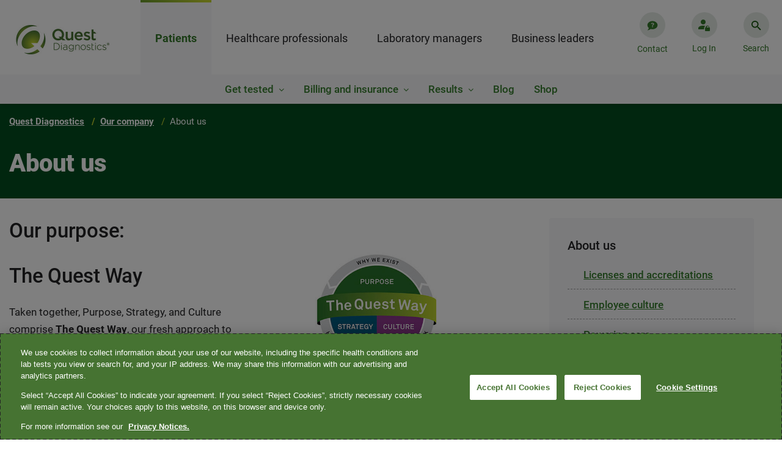

--- FILE ---
content_type: image/svg+xml
request_url: https://www.questdiagnostics.com/content/dam/corporate/icons/Continuousimprovement.svg
body_size: -350
content:
<?xml version="1.0" encoding="utf-8"?>
<!-- Generator: Adobe Illustrator 27.9.0, SVG Export Plug-In . SVG Version: 6.00 Build 0)  -->
<svg version="1.1" id="actiontile" xmlns="http://www.w3.org/2000/svg" xmlns:xlink="http://www.w3.org/1999/xlink" x="0px" y="0px"
	 viewBox="0 0 75 75" style="enable-background:new 0 0 75 75;" xml:space="preserve">
<g>
	<path d="M40.1,53.1c-1.3,0.6-2.9,0-3.5-1.4l-3.4-8.2l-6-2.5l-3.3,0.4l-0.8,3c-0.1,0.4-0.3,0.7-0.5,1l-6.3,7.4
		c-0.9,1.1-2.6,1.2-3.7,0.3c-1.1-1-1.2-2.6-0.3-3.7l5.9-7l2-7.3l0.7-5.5l-0.4,0.1l-3.6,4.8c-0.8,1.1-2.6,1.4-3.7,0.5
		c-1.2-0.9-1.4-2.5-0.5-3.7l4.2-5.7c0.4-0.6,1-0.9,1.7-1l13.6-1.3l4-4.8c0.9-1.1,2.6-1.2,3.7-0.3c1.1,0.9,1.3,2.6,0.3,3.7l-4.8,5.7
		c-0.5,0.6-1.2,0.9-2,0.9h-2.7c-0.1,1-0.3,3.1-0.9,7.7l6.4,2.6c0.6,0.3,1.2,0.8,1.4,1.4l3.9,9.2C42.1,51,41.5,52.5,40.1,53.1"/>
	<path d="M20.3,17.1c0-2.9,2.4-5.3,5.3-5.3s5.3,2.4,5.3,5.3s-2.4,5.3-5.3,5.3C22.7,22.4,20.3,20,20.3,17.1"/>
	<path d="M45.6,64H33c-0.4,0-0.8-0.4-0.8-0.8v-7.5c0-0.4,0.4-0.8,0.8-0.8h12.5v8.4C45.5,63.5,45.5,63.8,45.6,64"/>
	<path d="M63.7,48.1v15.1c0,0.4-0.4,0.8-0.8,0.8h-15c-0.4,0-0.8-0.4-0.8-0.8V48.1c0-0.4,0.4-0.8,0.8-0.8h15
		C63.4,47.3,63.7,47.7,63.7,48.1"/>
</g>
</svg>


--- FILE ---
content_type: text/javascript;charset=UTF-8
request_url: https://s7d6.scene7.com/is/content/questdiagnostics/corporate/restricted/images/our-company/quest_one_life_at_a_time/closed-captions.vtt?req=CONTENT,json,utf-8&id=104356825&handler=s7classics7sdkJSONResponse
body_size: 843
content:
/*jsonp*/s7classics7sdkJSONResponse("WEBVTT\n\n00:00:01.120 --> 00:00:04.618\nWe've been by your side for more than 50 years,\n\n00:00:04.629 --> 00:00:08.589\nworking quietly behind the scenes or down the road or\n\n00:00:08.599 --> 00:00:12.448\nright around the corner, working with urgency in our world\n\n00:00:12.460 --> 00:00:16.408\nto help you know what's going on in yours, partnering\n\n00:00:16.420 --> 00:00:21.170\nwith doctors, hospitals and communities. We uncover what's happening with\n\n00:00:21.179 --> 00:00:26.138\nyour health. Our quest to work together to create a\n\n00:00:26.149 --> 00:00:32.509\nhealthier world. One life at a time, 100 and 75\n\n00:00:32.520 --> 00:00:37.939\nmillion patient visits a year, millions of tests a night.\n\n00:00:37.950 --> 00:00:42.539\nEach vial represents someone. You meet a mom or dad,\n\n00:00:42.569 --> 00:00:49.250\na son or daughter, a neighbor, colleague companion. It's a\n\n00:00:49.259 --> 00:00:53.529\nbig responsibility and we're here for you and who are\n\n00:00:53.539 --> 00:00:57.889\nwe? We're the people who say hi and hold your\n\n00:00:57.899 --> 00:01:01.539\nhand. We're the ones who draw your samples and guide\n\n00:01:01.548 --> 00:01:05.120\nthem through the lab. We're the all nighters and early\n\n00:01:05.129 --> 00:01:11.120\nbirds, the drivers and flyers, phlebotomists and physicians who work\n\n00:01:11.129 --> 00:01:15.219\nout front and behind the scenes. 50,000 of us delivering\n\n00:01:15.230 --> 00:01:20.010\na diagnosis by daybreak that may change your life when\n\n00:01:20.019 --> 00:01:23.629\nyour mind is on your health and the world seems\n\n00:01:23.638 --> 00:01:28.680\nfilled with questions. We offer answers and get you on\n\n00:01:28.689 --> 00:01:34.019\nyour way. We are the connective tissue of health care,\n\n00:01:34.260 --> 00:01:38.329\nthe invisible thread, linking all the partners and people invested\n\n00:01:38.338 --> 00:01:43.510\nin your well being. We bring compassion and confidence to\n\n00:01:43.519 --> 00:01:49.379\nall we do every night, every day, we're there with\n\n00:01:49.388 --> 00:01:55.028\nyou for you working together to create a healthier world,\n\n00:01:55.040 --> 00:01:56.588\none life at a time.\n","104356825");

--- FILE ---
content_type: text/javascript;charset=UTF-8
request_url: https://s7d6.scene7.com/is/content/questdiagnostics/corporate/restricted/images/our-company/quest_one_life_at_a_time/closed-captions.vtt?req=CONTENT,json,utf-8&id=104356825&handler=s7classics7sdkJSONResponse
body_size: 832
content:
/*jsonp*/s7classics7sdkJSONResponse("WEBVTT\n\n00:00:01.120 --> 00:00:04.618\nWe've been by your side for more than 50 years,\n\n00:00:04.629 --> 00:00:08.589\nworking quietly behind the scenes or down the road or\n\n00:00:08.599 --> 00:00:12.448\nright around the corner, working with urgency in our world\n\n00:00:12.460 --> 00:00:16.408\nto help you know what's going on in yours, partnering\n\n00:00:16.420 --> 00:00:21.170\nwith doctors, hospitals and communities. We uncover what's happening with\n\n00:00:21.179 --> 00:00:26.138\nyour health. Our quest to work together to create a\n\n00:00:26.149 --> 00:00:32.509\nhealthier world. One life at a time, 100 and 75\n\n00:00:32.520 --> 00:00:37.939\nmillion patient visits a year, millions of tests a night.\n\n00:00:37.950 --> 00:00:42.539\nEach vial represents someone. You meet a mom or dad,\n\n00:00:42.569 --> 00:00:49.250\na son or daughter, a neighbor, colleague companion. It's a\n\n00:00:49.259 --> 00:00:53.529\nbig responsibility and we're here for you and who are\n\n00:00:53.539 --> 00:00:57.889\nwe? We're the people who say hi and hold your\n\n00:00:57.899 --> 00:01:01.539\nhand. We're the ones who draw your samples and guide\n\n00:01:01.548 --> 00:01:05.120\nthem through the lab. We're the all nighters and early\n\n00:01:05.129 --> 00:01:11.120\nbirds, the drivers and flyers, phlebotomists and physicians who work\n\n00:01:11.129 --> 00:01:15.219\nout front and behind the scenes. 50,000 of us delivering\n\n00:01:15.230 --> 00:01:20.010\na diagnosis by daybreak that may change your life when\n\n00:01:20.019 --> 00:01:23.629\nyour mind is on your health and the world seems\n\n00:01:23.638 --> 00:01:28.680\nfilled with questions. We offer answers and get you on\n\n00:01:28.689 --> 00:01:34.019\nyour way. We are the connective tissue of health care,\n\n00:01:34.260 --> 00:01:38.329\nthe invisible thread, linking all the partners and people invested\n\n00:01:38.338 --> 00:01:43.510\nin your well being. We bring compassion and confidence to\n\n00:01:43.519 --> 00:01:49.379\nall we do every night, every day, we're there with\n\n00:01:49.388 --> 00:01:55.028\nyou for you working together to create a healthier world,\n\n00:01:55.040 --> 00:01:56.588\none life at a time.\n","104356825");

--- FILE ---
content_type: image/svg+xml
request_url: https://www.questdiagnostics.com/content/dam/corporate/icons/collaboration.svg
body_size: -19
content:
<?xml version="1.0" encoding="utf-8"?>
<!-- Generator: Adobe Illustrator 27.9.0, SVG Export Plug-In . SVG Version: 6.00 Build 0)  -->
<svg version="1.1" id="actiontile" xmlns="http://www.w3.org/2000/svg" xmlns:xlink="http://www.w3.org/1999/xlink" x="0px" y="0px"
	 viewBox="0 0 75 75" style="enable-background:new 0 0 75 75;" xml:space="preserve">
<g>
	<path d="M53.4,45.2c-0.2,0.2-0.5,0.4-0.9,0.7l-4.8-4.4c-0.6-0.6-1.6-0.5-2.1,0.1c-0.6,0.6-0.5,1.6,0.1,2.1l4.2,3.9
		c-0.9,0.5-1.9,1-2.9,1.6l-5-4.6c-0.6-0.6-1.6-0.5-2.1,0.1c-0.6,0.6-0.5,1.6,0.1,2.1l4.2,3.8c-1,0.5-2,1-2.9,1.4l-4.9-4.6
		c-0.6-0.6-1.6-0.5-2.1,0.1c-0.6,0.6-0.5,1.6,0.1,2.1l4,3.7c-0.5,0.2-0.8,0.3-1.1,0.4C35.8,54,35,54,33.8,53.5c0,0-0.1,0-0.3-0.1
		c0.2-2.1-1.3-4.5-2.4-5.2c-0.5-0.3-1-0.6-1.7-0.7c0-1.3-0.4-2.7-1.5-3.8c-0.6-0.5-1.2-0.8-1.9-0.8c-0.1,0-0.3,0-0.4,0
		c0.1-0.8,0-1.7-0.3-2.4c-0.3-0.8-0.9-1.4-1.7-1.8c-0.4-0.2-0.8-0.3-1.3-0.3c-0.7,0-1.3,0.2-1.8,0.6v-0.1c-0.2-0.9-0.6-1.5-1.1-1.9
		l0,0l0,0c-0.3-0.2-0.8-0.4-1.4-0.4c-1,0-1.8,0.7-2.4,1.4c-0.4-0.5-0.8-0.9-1.2-1.3c-1.8-2.1-3.1-3.6-4-4.5l8.5-9.9
		c1.7,0.8,5.1,2.2,8.6,3.2c-0.1,0.1-0.3,0.3-0.3,0.5c-0.3,0.5-0.3,1.1,0,1.7c0.2,0.6,0.8,1.9,2.3,2.7l0.1,0.1
		c0.8,0.4,1.8,0.9,3.3,0.9c1.2,0,2.6-0.3,4.4-1.1c0,0,0.1-0.1,0.4-0.1c0.3,0,0.7,0.1,1.1,0.2c2.3,1.3,4,2.3,4,2.3
		c2.4,1.9,6.5,5.3,10,8.2c0.5,0.6,1,1.1,1.2,1.5C54.2,43.1,53.9,44.6,53.4,45.2 M68.9,34.7L68,33.4l-9.6-13l-0.8-1.1L56.4,20
		l-8.8,5.2c-1.8-0.6-6.2-2.1-8-2.2c-0.2,0-0.5,0-0.8,0c-0.6,0-4.1,0.3-7.1,1c-1-0.4-2-0.7-2.9-0.9c-4.7-1.2-9.7-3.6-9.7-3.6l-1-0.5
		L6.2,32.6l1.1,1c0.5,0.5,2.5,2.7,4.8,5.3c0.5,0.6,1,1.2,1.5,1.8c-1.1,1.7-2,3.9-0.4,5.7c1,1.3,2.2,1.6,2.9,1.7
		c0.2,0.7,0.5,1.7,1.6,2.4c0.8,0.6,1.7,0.9,2.6,0.9c0.2,0,0.5,0,0.7-0.1c0,0,0,0.1,0.1,0.1c0.3,0.6,0.8,1.6,2.1,2.4
		c0.6,0.4,1.3,0.6,2,0.6c0.2,0,0.5,0,0.7-0.1c0.4,1.2,1.3,2,2.6,2.2c0.4,0.1,0.8,0.1,1.2,0.1c1.1,0,1.8-0.3,2.3-0.8
		c0.3,0.2,0.6,0.2,0.6,0.3c1,0.5,2,0.7,3,0.7c0.7,0,1.5-0.1,2.3-0.3c0.6-0.1,1.9-0.7,3.6-1.4c0.1,0,0.1-0.1,0.2-0.1
		c3.5-1.6,8.3-4.1,11.3-6c0.1,0,0.2-0.1,0.2-0.2c1.1-0.7,2-1.3,2.4-1.8c1-1.1,1.6-3.2,1.4-4.8l10.5-6.9L68.9,34.7z"/>
</g>
</svg>


--- FILE ---
content_type: image/svg+xml
request_url: https://www.questdiagnostics.com/content/dam/corporate/icons/curiousity.svg
body_size: 222
content:
<?xml version="1.0" encoding="utf-8"?>
<!-- Generator: Adobe Illustrator 27.9.0, SVG Export Plug-In . SVG Version: 6.00 Build 0)  -->
<svg version="1.1" id="actiontile" xmlns="http://www.w3.org/2000/svg" xmlns:xlink="http://www.w3.org/1999/xlink" x="0px" y="0px"
	 viewBox="0 0 75 75" style="enable-background:new 0 0 75 75;" xml:space="preserve">
<g>
	<path d="M50.1,29.2l-1.5,0.3c-0.1,0-0.1,0-0.2,0c-0.4,0-0.8-0.3-0.9-0.7c-0.1-0.5,0.2-1,0.7-1.1l1.5-0.3c0.5-0.1,1,0.2,1.1,0.7
		C50.9,28.6,50.6,29.1,50.1,29.2 M47.1,34.1c0.2-0.5,0.7-0.7,1.2-0.5l1.4,0.6c0.5,0.2,0.7,0.7,0.5,1.2c-0.1,0.4-0.5,0.6-0.9,0.6
		c-0.1,0-0.2,0-0.3-0.1l-1.4-0.6C47.1,35.2,46.9,34.6,47.1,34.1 M41.8,44.8c0,0.5-0.4,0.9-0.9,0.9h-2.7c-0.5,0-0.9-0.4-0.9-0.9
		s0.4-0.9,0.9-0.9h2.7C41.4,43.8,41.8,44.2,41.8,44.8 M37.1,42.8c-0.5,0-0.9-0.4-0.9-0.9s0.4-0.9,0.9-0.9h4.7c0.5,0,0.9,0.4,0.9,0.9
		s-0.4,0.9-0.9,0.9H37.1z M44.8,23.3l1-1c0.4-0.4,1-0.4,1.3,0c0.4,0.4,0.4,1,0,1.3l-1,1c-0.2,0.2-0.4,0.3-0.7,0.3
		c-0.2,0-0.5-0.1-0.7-0.3C44.4,24.2,44.4,23.6,44.8,23.3 M35.1,26.2c1.2-1.2,2.8-1.9,4.4-1.9h0.1c3.4,0,6.2,2.9,6.2,6.3
		c0,1.3-0.4,2.5-1.1,3.6c-0.9,1.4-1.5,2.5-1.5,4c0,0.5-0.4,0.9-0.9,0.9h-5.5c-0.3,0-0.5-0.1-0.7-0.3s-0.3-0.4-0.3-0.7
		c0-1.5-0.6-2.6-1.5-4c-0.7-1-1.1-2.3-1.1-3.6C33.2,29,33.9,27.4,35.1,26.2 M32,23.6c-0.4-0.4-0.4-1,0-1.3c0.4-0.4,1-0.4,1.3,0l1,1
		c0.4,0.4,0.4,1,0,1.3c-0.2,0.2-0.4,0.3-0.7,0.3c-0.2,0-0.5-0.1-0.7-0.3L32,23.6z M31.5,35.3l-1.4,0.6c-0.1,0-0.2,0.1-0.3,0.1
		c-0.4,0-0.7-0.2-0.9-0.6c-0.2-0.5,0.1-1,0.5-1.2l1.4-0.6c0.5-0.2,1,0.1,1.2,0.5C32.2,34.6,32,35.2,31.5,35.3 M28.4,28.1
		c0.1-0.5,0.6-0.8,1.1-0.7l1.5,0.3c0.5,0.1,0.8,0.6,0.7,1.1c-0.1,0.4-0.5,0.7-0.9,0.7c-0.1,0-0.1,0-0.2,0l-1.5-0.3
		C28.6,29.1,28.3,28.6,28.4,28.1 M39.6,19.3c0.5,0,0.9,0.4,0.9,0.9v1.5c0,0.5-0.4,0.9-0.9,0.9s-0.9-0.4-0.9-0.9v-1.5
		C38.6,19.8,39.1,19.3,39.6,19.3 M57.4,30.6C57.4,20.9,49.7,14,40,14c-5.8,0-10.4,1.7-13.6,4.9s-4.9,7.8-4.9,13.6l-3.7,10.7
		c-0.4,1,0.3,2.1,1.4,2.1H23l1.3,8.2c0.2,1.3,1.3,2.3,2.7,2.3h5.5V62h16.2l0.5-6.7c0.2-3,1.4-5.9,3.3-8.3
		C57.9,40.3,57.4,30.6,57.4,30.6"/>
	<path d="M48.2,61.2H33.3v-5.5c0-0.4-0.3-0.7-0.7-0.7H27c-1,0-1.9-0.7-2-1.8L23.7,45c0-0.3-0.3-0.6-0.7-0.6h-3.8
		c-0.3,0-0.6-0.1-0.7-0.4c-0.2-0.2-0.2-0.5-0.1-0.8l0,0l3.7-10.7c0-0.1,0-0.1,0-0.2c0-11.2,6.6-17.8,17.8-17.8
		c9.5,0,16.7,6.9,16.7,15.9l0,0c0,0.1,0.4,9.6-4.7,15.9c-2,2.5-3.2,5.5-3.5,8.7L48.2,61.2z M58.1,30.6c0-4.8-1.9-9.2-5.3-12.4
		c-3.3-3.1-7.9-4.9-12.7-4.9c-5.8,0-10.7,1.8-14,5.1S21,26.5,21,32.3l-3.7,10.6c-0.3,0.7-0.2,1.4,0.2,2c0.4,0.6,1.1,1,1.8,1h3.3
		l1.2,7.6c0.3,1.7,1.7,2.9,3.3,2.9H32v5.5c0,0.4,0.3,0.7,0.7,0.7h16.2c0.3,0,0.6-0.3,0.7-0.6l0.5-6.7c0.2-2.9,1.3-5.6,3.2-7.9
		c2.8-3.5,4-7.9,4.5-10.9C58.2,33.2,58.1,30.8,58.1,30.6"/>
</g>
</svg>


--- FILE ---
content_type: application/javascript;charset=utf-8
request_url: https://www.questdiagnostics.com/etc.clientlibs/corporate/components/list/clientlibs.min.ACSHASH8253abff1bd8be44713711c3284b65d1.js
body_size: 890
content:
!function(){"use strict";var e,t,n=!1;function r(r){r.removeAttribute("aria-modal"),r.removeAttribute("role"),n?(e.focus(),n=!1):t?t.focus():document.querySelector("#container-root")}Array.from(document.querySelectorAll("[aria-hidden=true]"));var o='button, a[href], input, select, textarea, [tabindex]:not([tabindex="-1"])';window.matchMedia("(max-width: 991px)");function i(e,t,n,i,l,s,d){if(void 0===t&&(t=null),void 0===n&&(n=null),void 0===i&&(i=null),void 0===l&&(l=null),void 0===s&&(s=!1),void 0===d&&(d=!1),e){if(d)"drop-down-opened"==i?console.log("in top if"):console.log("in top else");else if(s){document.querySelector(".header");document.body.children}else document.body.children;var c=e&&e.querySelectorAll(o);c=Array.from(c).filter(function(e){return"true"!=e.getAttribute("aria-hidden")});var u=document.querySelector(".search-container .close-icon"),p=document.querySelector(".search-input>input"),f=1==c.includes(u)?u:c[0],m=1==c.includes(u)?c[c.length-2]:c[c.length-1];d||(e.removeAttribute("aria-hidden"),"iOS"!==function(){var e=navigator.userAgent||navigator.vendor;if(/windows phone/i.test(e))return"Windows Phone";if(/android/i.test(e))return"Android";if(/iPad|iPhone|iPod/.test(e))return"iOS";return"unknown"}()&&(e.setAttribute("aria-modal",!0),e.setAttribute("role","dialog"))),s&&e.addEventListener("keydown",function(r){a(r,e,t,n,i,l,s,d)||(r.shiftKey&&"Tab"===r.key?document.activeElement===f?s?(n.focus(),r.preventDefault()):(m.focus(),r.preventDefault()):document.activeElement===p&&(u.focus(),r.preventDefault()):"Tab"===r.key?document.activeElement===m?s?(n.focus(),r.preventDefault()):(f.focus(),r.preventDefault()):document.activeElement===u&&(p.focus(),r.preventDefault()):"Enter"===r.key&&document.activeElement===u&&(u.click(),r.preventDefault()))}),s&&n.addEventListener("keydown",function(r){a(r,e,t,n,i,l,s,d)||(r.shiftKey&&"Tab"===r.key?(document.activeElement===n&&"true"===n.getAttribute("aria-expanded")&&(m.focus(),r.preventDefault()),document.activeElement===f&&(m.focus(),r.preventDefault())):"Tab"===r.key&&(s&&document.activeElement===n&&"true"===n.getAttribute("aria-expanded")&&(f.focus(),r.preventDefault()),document.activeElement===m&&(s?(n.focus(),r.preventDefault()):(f.focus(),r.preventDefault()))))}),!s&&document.addEventListener("keydown",function(o){if("Escape"!==o.key&&27!=o.keyCode);else{if(d){if(n&&t){if("cmp-hidden"==i){var a=n.querySelector(".chevron-down-icon i");return e.classList.remove("cmp-show"),e.classList.add("cmp-hidden"),n.setAttribute("aria-expanded","false"),n.style.borderBottom="1px dashed #9e9e9e",n.style.borderRadius="4px 4px 0 0",a.style.transform="none",void t.focus()}return n.nextElementSibling.classList.remove(i),n.nextElementSibling.setAttribute("aria-expanded","false"),o.preventDefault(),"drop-down-opened"==i?n.nextElementSibling.style.display="none":console.log("in else"),void t.focus()}var s=e.previousElementSibling;return n.nextElementSibling.dataset.opened="false",n.nextElementSibling.style.display="none",s.setAttribute("aria-expanded","false"),void n.focus()}if(n){if(t&&(t.style.display="none"),n&&!t&&(e.style.display="none",e.style.height="0"),l)n.setAttribute("aria-expanded","false"),n.querySelector(".utility-label").innerHTML=l;n.classList.remove(i);var c=document.querySelector(".backdrop.fade-in"),u=document.querySelector(".transparent-backdrop");return c.style.display="none",u.style.display="none",void n.focus()}document.querySelectorAll(".modal-mask").forEach(function(e){e.style.display="none",r(e)})}}),e.focus(),document.hasFocus()||f.focus()}}function a(e,t,n,o,i,a,l,s){if(void 0===n&&(n=null),void 0===o&&(o=null),void 0===i&&(i=null),void 0===a&&(a=null),void 0===l&&(l=!1),void 0===s&&(s=!1),"Escape"===e.key||27==e.keyCode){if(s){if(o&&n){if("cmp-hidden"==i){var d=o.querySelector(".chevron-down-icon i");return t.classList.remove("cmp-show"),t.classList.add("cmp-hidden"),o.setAttribute("aria-expanded","false"),o.style.borderBottom="1px dashed #9e9e9e",o.style.borderRadius="4px 4px 0 0",d.style.transform="none",n.focus(),!0}return o.nextElementSibling.classList.remove(i),o.nextElementSibling.setAttribute("aria-expanded","false"),e.preventDefault(),"drop-down-opened"==i?o.nextElementSibling.style.display="none":console.log("in else"),n.focus(),!0}var c=t.previousElementSibling;return o.nextElementSibling.dataset.opened="false",o.nextElementSibling.style.display="none",c.setAttribute("aria-expanded","false"),o.focus(),!0}if(o){if(n&&(n.style.display="none"),o&&!n&&(t.style.display="none",t.style.height="0"),a)o.setAttribute("aria-expanded","false"),o.querySelector(".utility-label").innerHTML=a;o.classList.remove(i);var u=document.querySelector(".backdrop.fade-in"),p=document.querySelector(".transparent-backdrop");return u.style.display="none",p.style.display="none",o.focus(),!0}return document.querySelectorAll(".modal-mask").forEach(function(e){e.style.display="none",r(e)}),!0}}function l(e){var t=document.querySelector(".list").querySelectorAll(o);t[t.length-1]}window.addEventListener("DOMContentLoaded",function(){document.querySelectorAll(".cmp-list__container").forEach(function(e,t){var n=e.querySelector(".cmp-expansion"),r=e.querySelector(".chevron-down-icon i"),o=e.querySelector(".cmp-list");if(o){var a=document.querySelector(".list");o.classList.contains("cmp-show")&&(n.style.borderBottom="1px dashed #9e9e9e",n.style.borderRadius="4px 4px 0 0",r.style.transform="rotate(180deg)",n.setAttribute("aria-expanded","true"),l());var s=e.querySelectorAll("li"),d=o.dataset.currentpage;s.forEach(function(e,t){var n=o.dataset.parentpage;if(n){e.dataset.url.replace(".html","")===d&&(e.classList.add("current-page"),e.querySelector(".cmp-list__item-link").classList.add("current-page"));var r=e.dataset.url.replace(n,"").split("/").length-1;if(e.classList.add("l".concat(r)),t<s.length-1){var i=s[t+1];i.dataset.url.replace(n,"").split("/").length-1!==r&&(i.style.borderTop="1px dashed #9e9e9e")}}else null==n?e.dataset.url.replace(".html","")===d&&(e.classList.add("current-page"),e.querySelector(".cmp-list__item-link").classList.add("current-page")):0!==t&&(e.style.borderTop="1px dashed #9e9e9e")}),n.addEventListener("click",function(){o.classList.contains("cmp-show")?c():(n.setAttribute("aria-expanded","true"),n.style.borderBottom="1px dashed #9e9e9e",n.style.borderRadius="4px 4px 0 0",r.style.transform="rotate(180deg)",o.classList.remove("cmp-hidden"),o.classList.add("cmp-show"),l(),i(o,a,n,"cmp-hidden",null,!1,!0))}),n.addEventListener("keydown",function(e){"Tab"===e.key&&e.shiftKey&&o.classList.contains("cmp-show")&&(o.lastElementChild.querySelector("a").focus(),e.preventDefault())}),o.lastElementChild.querySelector("a").addEventListener("keydown",function(e){"Tab"===e.key&&!e.shiftKey&&o.classList.contains("cmp-show")&&(n.focus(),e.preventDefault())})}function c(){n.style.borderBottom="none",n.style.borderRadius="4px",r.style.transform="none",o.classList.remove("cmp-show"),o.classList.add("cmp-hidden"),n.setAttribute("aria-expanded","false"),document.body.children}})})}();

--- FILE ---
content_type: image/svg+xml
request_url: https://www.questdiagnostics.com/content/dam/corporate/icons/care.svg
body_size: -325
content:
<?xml version="1.0" encoding="utf-8"?>
<!-- Generator: Adobe Illustrator 27.9.0, SVG Export Plug-In . SVG Version: 6.00 Build 0)  -->
<svg version="1.1" id="actiontile" xmlns="http://www.w3.org/2000/svg" xmlns:xlink="http://www.w3.org/1999/xlink" x="0px" y="0px"
	 viewBox="0 0 75 75" style="enable-background:new 0 0 75 75;" xml:space="preserve">
<g>
	<path d="M37.7,29.5c5.2,0,9.4-4.2,9.4-9.4s-4.2-9.4-9.4-9.4s-9.4,4.2-9.4,9.4S32.5,29.5,37.7,29.5"/>
	<path d="M50.3,49.3l-6.9-1l2.1-1.8l4.9,0.7L50.3,49.3z M29.9,46.4l1.7,1.9l-6.4,0.9l-0.1-2.1L29.9,46.4z M57,53.3
		c0.1-3.9-0.8-8-1.3-10C53.4,33.7,47,31,37.7,31c-9.4,0-15.7,2.9-18.1,12.3c-0.5,1.9-1.3,5.9-1.4,9.6c0,2.3,1.4,4.6,5.5,3.9
		c3.3-0.5,10.1-2.4,10.1-2.4c1.6-0.5,2.6-2.2,2.3-3.8c-0.1-0.7-0.4-1.2-0.8-1.5c-0.3-0.3-0.9-0.7-1.2-1c-2.3-1.9-4.8-4.7-4.8-7.2
		c0-2.6,2.1-4.7,4.7-4.7c1.6,0,2.9,0.8,3.8,1.9c0.9-1.2,2.2-1.9,3.8-1.9c2.6,0,4.7,2.1,4.7,4.7c0,2.5-2.7,5.4-5.1,7.4
		c-0.3,0.2-0.8,0.7-1.1,0.9c-0.4,0.3-0.6,0.8-0.8,1.4c-0.3,1.6,0.7,3.3,2.3,3.8c0,0,6.8,1.8,10,2.4C54.4,57.4,57,56.4,57,53.3"/>
	<path d="M37.7,54.1c-0.7,1.2-1.9,2.1-3.3,2.5l-7.2,1.8v6.7h21.1v-6.7L41,56.6C39.6,56.2,38.4,55.3,37.7,54.1"/>
</g>
</svg>


--- FILE ---
content_type: text/javascript;charset=UTF-8
request_url: https://s7d6.scene7.com/is/content/questdiagnostics/corporate/restricted/images/our-company/quest_one_life_at_a_time/closed-captions.vtt?req=CONTENT,json,utf-8&id=104356825&handler=s7classics7sdkJSONResponse
body_size: 843
content:
/*jsonp*/s7classics7sdkJSONResponse("WEBVTT\n\n00:00:01.120 --> 00:00:04.618\nWe've been by your side for more than 50 years,\n\n00:00:04.629 --> 00:00:08.589\nworking quietly behind the scenes or down the road or\n\n00:00:08.599 --> 00:00:12.448\nright around the corner, working with urgency in our world\n\n00:00:12.460 --> 00:00:16.408\nto help you know what's going on in yours, partnering\n\n00:00:16.420 --> 00:00:21.170\nwith doctors, hospitals and communities. We uncover what's happening with\n\n00:00:21.179 --> 00:00:26.138\nyour health. Our quest to work together to create a\n\n00:00:26.149 --> 00:00:32.509\nhealthier world. One life at a time, 100 and 75\n\n00:00:32.520 --> 00:00:37.939\nmillion patient visits a year, millions of tests a night.\n\n00:00:37.950 --> 00:00:42.539\nEach vial represents someone. You meet a mom or dad,\n\n00:00:42.569 --> 00:00:49.250\na son or daughter, a neighbor, colleague companion. It's a\n\n00:00:49.259 --> 00:00:53.529\nbig responsibility and we're here for you and who are\n\n00:00:53.539 --> 00:00:57.889\nwe? We're the people who say hi and hold your\n\n00:00:57.899 --> 00:01:01.539\nhand. We're the ones who draw your samples and guide\n\n00:01:01.548 --> 00:01:05.120\nthem through the lab. We're the all nighters and early\n\n00:01:05.129 --> 00:01:11.120\nbirds, the drivers and flyers, phlebotomists and physicians who work\n\n00:01:11.129 --> 00:01:15.219\nout front and behind the scenes. 50,000 of us delivering\n\n00:01:15.230 --> 00:01:20.010\na diagnosis by daybreak that may change your life when\n\n00:01:20.019 --> 00:01:23.629\nyour mind is on your health and the world seems\n\n00:01:23.638 --> 00:01:28.680\nfilled with questions. We offer answers and get you on\n\n00:01:28.689 --> 00:01:34.019\nyour way. We are the connective tissue of health care,\n\n00:01:34.260 --> 00:01:38.329\nthe invisible thread, linking all the partners and people invested\n\n00:01:38.338 --> 00:01:43.510\nin your well being. We bring compassion and confidence to\n\n00:01:43.519 --> 00:01:49.379\nall we do every night, every day, we're there with\n\n00:01:49.388 --> 00:01:55.028\nyou for you working together to create a healthier world,\n\n00:01:55.040 --> 00:01:56.588\none life at a time.\n","104356825");

--- FILE ---
content_type: image/svg+xml
request_url: https://www.questdiagnostics.com/content/dam/corporate/icons/customer_first.svg
body_size: 58
content:
<?xml version="1.0" encoding="utf-8"?>
<!-- Generator: Adobe Illustrator 27.9.0, SVG Export Plug-In . SVG Version: 6.00 Build 0)  -->
<svg version="1.1" id="actiontile" xmlns="http://www.w3.org/2000/svg" xmlns:xlink="http://www.w3.org/1999/xlink" x="0px" y="0px"
	 viewBox="0 0 75 75" style="enable-background:new 0 0 75 75;" xml:space="preserve">
<g>
	<path d="M18.4,43.8c0,2.1,1.7,3.8,3.8,3.8s3.8-1.7,3.8-3.8S24.3,40,22.2,40S18.4,41.7,18.4,43.8"/>
	<path d="M53.2,40c-2.1,0-3.8,1.7-3.8,3.8s1.7,3.8,3.8,3.8s3.8-1.7,3.8-3.8C57.1,41.7,55.3,40,53.2,40"/>
	<path d="M37.8,46.3c-9.1,0-11.7,10-11.8,10.1c-0.1,0.3,0,0.7,0.2,1s0.5,0.4,0.9,0.4l0,0h21.3c0.3,0,0.7-0.2,0.9-0.4
		c0.2-0.3,0.3-0.6,0.2-1C49.4,56.2,46.9,46.3,37.8,46.3"/>
	<path d="M61.6,55.9c-0.6-1.7-2.9-6.6-8.4-6.6c-1.5,0-2.8,0.4-3.9,1c1.3,1.9,2.1,4,2.5,5.5c0.1,0.6,0.1,1.1,0,1.7h8.9l0,0
		c0.6,0,1-0.5,1-1C61.8,56.2,61.7,56.1,61.6,55.9"/>
	<path d="M26.2,50.2c-1.1-0.6-2.4-1-3.9-1c-5.7,0-7.9,5.2-8.5,6.8c-0.1,0.3-0.1,0.7,0.1,0.9c0.2,0.3,0.5,0.4,0.8,0.4h8.9
		c-0.1-0.5-0.1-1.1,0-1.7C24,54.2,24.8,52.2,26.2,50.2"/>
	<path d="M37.7,33.7c-2.9,0-5.2,2.3-5.2,5.2s2.3,5.2,5.2,5.2s5.2-2.3,5.2-5.2S40.6,33.7,37.7,33.7"/>
	<path d="M29.3,22.7l3.9,2.8c0.3,0.2,0.4,0.7,0.3,1L32,31.1c-0.1,0.4-0.1,0.7,0.1,0.9c0.2,0.3,0.7,0.4,1.2,0l3.9-2.8
		c0.3-0.2,0.8-0.2,1,0l3.9,2.8c0.2,0.2,0.5,0.3,0.7,0.3s0.4-0.1,0.5-0.3c0.2-0.2,0.2-0.5,0.1-0.9L42,26.6c-0.1-0.3,0-0.8,0.3-1
		l3.9-2.8c0.5-0.4,0.5-0.8,0.5-1c-0.1-0.2-0.3-0.5-0.9-0.5H41c-0.3,0-0.7-0.3-0.8-0.6l-1.5-4.6c-0.2-0.6-0.6-0.7-0.8-0.7
		s-0.6,0.1-0.8,0.7l-1.5,4.6c-0.1,0.3-0.5,0.6-0.8,0.6H30c-0.7,0-0.9,0.3-0.9,0.5C28.8,22,28.8,22.3,29.3,22.7"/>
	<path d="M17.1,27.8l3.1,2.3c0.2,0.1,0.3,0.5,0.2,0.7l-1.2,3.6c-0.1,0.3-0.1,0.6,0.1,0.8c0.1,0.2,0.3,0.2,0.5,0.2s0.4-0.1,0.6-0.2
		l3.1-2.2c0.2-0.1,0.6-0.1,0.7,0l3.1,2.2c0.4,0.3,0.9,0.3,1.1,0c0.1-0.2,0.2-0.5,0.1-0.8l-1.2-3.6c-0.1-0.2,0-0.6,0.2-0.7l3.1-2.3
		c0.5-0.3,0.5-0.7,0.4-0.9c-0.1-0.2-0.2-0.5-0.8-0.5h-3.8c-0.2,0-0.5-0.2-0.6-0.4l-1.2-3.6c-0.2-0.6-0.5-0.6-0.7-0.6
		s-0.5,0.1-0.7,0.6L22,26c-0.1,0.2-0.4,0.4-0.6,0.4h-3.8c-0.6,0-0.8,0.3-0.8,0.5C16.7,27.1,16.7,27.4,17.1,27.8"/>
	<path d="M44.5,26.9c-0.1,0.2-0.1,0.5,0.4,0.9L48,30c0.2,0.1,0.3,0.5,0.2,0.7L47,34.3c-0.1,0.3-0.1,0.6,0.1,0.8
		c0.2,0.3,0.6,0.3,1.1,0l3.1-2.3c0.2-0.1,0.6-0.1,0.7,0l3.1,2.3c0.2,0.1,0.4,0.2,0.6,0.2c0.2,0,0.4-0.1,0.5-0.2
		c0.1-0.2,0.2-0.5,0.1-0.8L55,30.7c-0.1-0.2,0-0.6,0.2-0.7l3.1-2.3c0.5-0.3,0.5-0.7,0.4-0.9c-0.1-0.2-0.2-0.5-0.8-0.5h-3.8
		c-0.2,0-0.5-0.2-0.6-0.4l-1.2-3.6c-0.2-0.6-0.5-0.6-0.7-0.6s-0.5,0.1-0.7,0.6L49.7,26c-0.1,0.2-0.4,0.4-0.6,0.4h-3.8
		C44.7,26.4,44.5,26.7,44.5,26.9"/>
</g>
</svg>


--- FILE ---
content_type: text/javascript;charset=UTF-8
request_url: https://s7d6.scene7.com/is/image/questdiagnostics/quest_one_life_at_a_time-AVS?req=set,json,UTF-8&labelkey=label&id=99520583&handler=s7classics7sdkJSONResponse
body_size: 283
content:
/*jsonp*/s7classics7sdkJSONResponse({"set":{"pv":"1.0","type":"video_set","n":"questdiagnostics/quest_one_life_at_a_time-AVS","item":[{"v":{"path":"questdiagnostics/_media_/08d/08d13b89-4734-4fbd-9248-4e0ac9b5abb8.mp4","dx":"1280","dy":"720","bitrate":"3091788","id":"questdiagnostics/quest_one_life_at_a_time-0x720-3000k","suffix":"mp4"},"i":{"n":"questdiagnostics/quest_one_life_at_a_time-0x720-3000k"},"type":"video","iv":"C7gcS1","userdata":[{"Audio_Codec":"AAC LC","Audio_Sample_Rate":"44.1","Number_Audio_Channels":"2","Video_Codec":"AVC","Video_Frame_Rate":"30.000","Video_Length":"123.624"},{"Audio_Codec":"AAC LC","Audio_Sample_Rate":"44.1","Number_Audio_Channels":"2","Video_Codec":"AVC","Video_Frame_Rate":"30.000","Video_Length":"123.624"}]},{"v":{"path":"questdiagnostics/_media_/abe/abebe031-ff35-451b-8f15-42c5d574ca16.mp4","dx":"960","dy":"540","bitrate":"2079345","id":"questdiagnostics/quest_one_life_at_a_time-0x540-2000k","suffix":"mp4"},"i":{"n":"questdiagnostics/quest_one_life_at_a_time-0x540-2000k"},"type":"video","iv":"brlcj1","userdata":[{"Audio_Codec":"AAC LC","Audio_Sample_Rate":"44.1","Number_Audio_Channels":"2","Video_Codec":"AVC","Video_Frame_Rate":"30.000","Video_Length":"123.624"},{"Audio_Codec":"AAC LC","Audio_Sample_Rate":"44.1","Number_Audio_Channels":"2","Video_Codec":"AVC","Video_Frame_Rate":"30.000","Video_Length":"123.624"}]},{"v":{"path":"questdiagnostics/_media_/504/504ecff1-3316-4130-82b1-dc7334320c0d.mp4","dx":"640","dy":"360","bitrate":"845661","id":"questdiagnostics/quest_one_life_at_a_time-0x360-730k","suffix":"mp4"},"i":{"n":"questdiagnostics/quest_one_life_at_a_time-0x360-730k"},"type":"video","iv":"Q7ic52","userdata":[{"Audio_Codec":"AAC LC","Audio_Sample_Rate":"44.1","Number_Audio_Channels":"2","Video_Codec":"AVC","Video_Frame_Rate":"30.000","Video_Length":"123.624"},{"Audio_Codec":"AAC LC","Audio_Sample_Rate":"44.1","Number_Audio_Channels":"2","Video_Codec":"AVC","Video_Frame_Rate":"30.000","Video_Length":"123.624"}]}],"userdata":{"advancedStreaming":"false","audioCodecs":null,"metadata":null,"streaming":null,"streamingProtocols":null,"videoCodecs":null}}},"99520583");